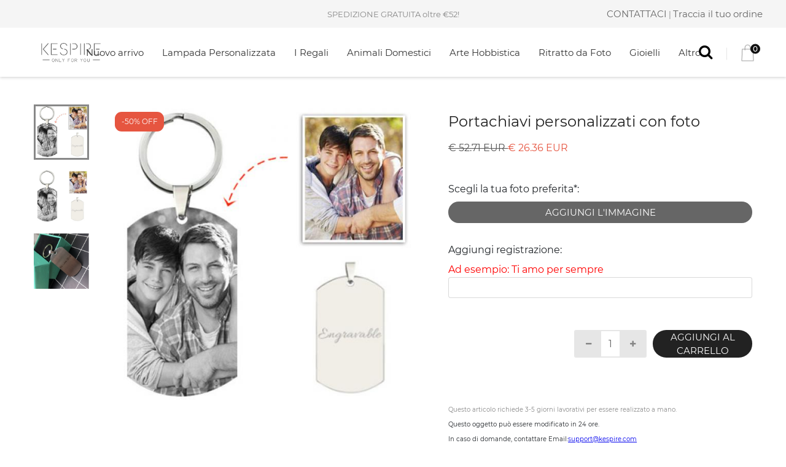

--- FILE ---
content_type: text/html; charset=UTF-8
request_url: https://www.kespire.it/Personalized-Photo-Necklace-2-Pendant-Silver
body_size: 11874
content:
<!DOCTYPE html>
<html>
 <head> 
  <meta charset="utf-8" /> 
  <meta name="viewport" content="width=device-width,initial-scale=1,user-scalable=no" /> 
  <title>Portachiavi personalizzato con foto, idea regalo personalizzata</title>
  <meta name="description" content="Portachiavi personalizzato con foto, idea regalo personalizzata" />
  <meta name="keywords" content="Portachiavi personalizzato con foto, idea regalo personalizzata" />
    <meta name="og:title" content="Portachiavi personalizzato con foto, idea regalo personalizzata" />
    <meta name="og:description" content="Portachiavi personalizzati con foto" />
    <meta name="og:url" content="https://https://www.kespire.it/Personalized-Photo-Necklace-2-Pendant-Silver" />
    <meta name="og:image" content="https://https://www.kespire.it/media/product/1/./1_37.jpg" />
    <meta name="og:type" content="product" />
    <meta name="og:site_name" content="https://www.kespire.it" />
    <meta name="fb:app_id" content="1961545614080325" />
   <!--===============================================================================================-->
	<link rel="icon" type="image/png" href="/themes/dist/images/icons/favicon.png"/>
<!--===============================================================================================-->
	<link rel="stylesheet" type="text/css" href="/themes/dist/vendor/bootstrap/css/bootstrap.min.css">
<!--===============================================================================================-->
	<link rel="stylesheet" type="text/css" href="/themes/dist/fonts/font-awesome-4.7.0/css/font-awesome.min.css">
<!--===============================================================================================-->
	<link rel="stylesheet" type="text/css" href="/themes/dist/fonts/themify/themify-icons.css">
<!--===============================================================================================-->
	<link rel="stylesheet" type="text/css" href="/themes/dist/fonts/Linearicons-Free-v1.0.0/icon-font.min.css">
<!--===============================================================================================-->
	<link rel="stylesheet" type="text/css" href="/themes/dist/fonts/elegant-font/html-css/style.css">
<!--===============================================================================================-->
	<link rel="stylesheet" type="text/css" href="/themes/dist/vendor/animate/animate.css">
<!--===============================================================================================-->
	<link rel="stylesheet" type="text/css" href="/themes/dist/vendor/css-hamburgers/hamburgers.min.css">
<!--===============================================================================================-->
	<link rel="stylesheet" type="text/css" href="/themes/dist/vendor/animsition/css/animsition.min.css">
<!--===============================================================================================-->
	<link rel="stylesheet" type="text/css" href="/themes/dist/vendor/select2/select2.min.css">
<!--===============================================================================================-->
	<link rel="stylesheet" type="text/css" href="/themes/dist/vendor/daterangepicker/daterangepicker.css">
<!--===============================================================================================-->
	<link rel="stylesheet" type="text/css" href="/themes/dist/vendor/slick/slick.css">
<!--===============================================================================================-->
	<link rel="stylesheet" type="text/css" href="/themes/dist/vendor/lightbox2/css/lightbox.min.css">
<!--===============================================================================================-->
	<link rel="stylesheet" type="text/css" href="/themes/dist/css/util.css">
	<link rel="stylesheet" type="text/css" href="/themes/dist/css/main.css">
	<link rel="stylesheet" type="text/css" href="/themes/dist/css/bootstrapValidator.css">
	 <meta name="p:domain_verify" content="56b0fbfc4d0109d4bbdc89d649b87442"> <meta name="google-site-verification" content="5CbBv2QMGlgtv6_hbB61mmntOh4vTHO0PBscDjGovKA"> <!-- Facebook Pixel Code -->
<script>
!function(f,b,e,v,n,t,s){if(f.fbq)return;n=f.fbq=function(){n.callMethod?
n.callMethod.apply(n,arguments):n.queue.push(arguments)};if(!f._fbq)f._fbq=n;
n.push=n;n.loaded=!0;n.version='2.0';n.queue=[];t=b.createElement(e);t.async=!0;
t.src=v;s=b.getElementsByTagName(e)[0];s.parentNode.insertBefore(t,s)}(window,
document,'script','https://connect.facebook.net/en_US/fbevents.js');

fbq('init', '552786522018052');
fbq('track', "PageView");</script>
<noscript><img height="1" width="1" style="display:none;" src="https://www.facebook.com/tr?id=2248420825473927&ev=PageView&noscript=1" /></noscript> <!-- End Facebook Pixel Code --><meta name="trustpilot-one-time-domain-verification-id" content="410bfab6-df11-4923-a09b-bf3d22fb7c1d"> <script>
  window.dataLayer = window.dataLayer || [];
  function gtag(){dataLayer.push(arguments);}
  gtag('js', new Date());

  gtag('config', 'G-NPK3TQ9DHH');
</script>
<!-- Global site tag (gtag.js) - Google Analytics -->
<script async="" src="https://www.googletagmanager.com/gtag/js?id=UA-162973400-1"></script>
<script>
  window.dataLayer = window.dataLayer || [];
  function gtag(){dataLayer.push(arguments);}
  gtag('js', new Date());

  gtag('config', 'UA-162973400-1');
</script>
<!-- Global site tag (gtag.js) - Google Ads: 652955609 -->
<script async="" src="https://www.googletagmanager.com/gtag/js?id=AW-652955609"></script>
<script>
  window.dataLayer = window.dataLayer || [];
  function gtag(){dataLayer.push(arguments);}
  gtag('js', new Date());

  gtag('config', 'AW-652955609',{'allow_enhanced_conversions':true});
</script>
<!-- Global site tag (gtag.js) - Google Analytics -->
<script async="" src="https://www.googletagmanager.com/gtag/js?id=G-MXTZF8QHW9"></script>
<script>
  window.dataLayer = window.dataLayer || [];
  function gtag(){dataLayer.push(arguments);}
  gtag('js', new Date());

  gtag('config', 'G-MXTZF8QHW9');

</script>
 <!--===============================================================================================-->
<script type="text/javascript" src="/themes/dist/vendor/jquery/jquery-3.2.1.min.js"></script> 
<script type="text/javascript" src="/themes/dist/js/bootstrapValidator.js"></script>
<script type="text/javascript" src="/themes/dist/vendor/bootstrap/js/popper.js"></script>
				<script type="text/javascript" src="/themes/dist/vendor/bootstrap/js/bootstrap.min.js"></script>
				<script src="https://www.paypalobjects.com/api/checkout.js"></script>
 </head> 
 
 <!--<body class="animsition">-->
 <body>
							    
		
			<!-- hearder -->
			<div class="header">
			
								<!-- Header -->
	<header class="header1">
		<!-- Header desktop -->
		<div class="container-menu-header">
			<div class="topbar">
				<span class="topbar-child1">                    SPEDIZIONE GRATUITA oltre €52!
                </span>                 
                <div class="topbar-child2">
                    <span class="topbar-email">                         <a href="mailto:support@kespire.com">CONTATTACI</a> | <a href="/checkout/track">Traccia il tuo ordine</a>                     </span>                 </div>
			</div>

			<div class="wrap_header">
				<!-- Logo -->
				<a href="/" class="logo">
					<p><img style="max-height:50px;" src="/media/logo.png" alt="IMG-LOGO" /></p>
				</a>

				<!-- Menu -->
				<div class="wrap_menu">
					<nav class="menu">
						<ul class="main_menu">
																								<li>
										<a href="/New-Arrival">Nuovo arrivo</a>
									</li>
																																<li>
										<a href="javacript:void(0);">Lampada Personalizzata</a>
										<ul class="sub_menu">
																					<li><a href="/Lampada-di-cristallo">Lampada di cristallo</a></li>
																					<li><a href="/Custom-Night-Light">Lampada con Foto</a></li>
																				</ul>
									</li>
																																<li>
										<a href="javacript:void(0);">I Regali</a>
										<ul class="sub_menu">
																					<li><a href="/Regali-di-Natale">Regali di Natale</a></li>
																					<li><a href="/Regalo-di-San-Valentino">Regalo di San Valentino</a></li>
																					<li><a href="/Regalo-Mamma">Regalo per la festa della Mamma</a></li>
																					<li><a href="/Regali-PAPA">Regali per la festa del papà</a></li>
																					<li><a href="/Regalo-Personalizzata">Regalo Personalizzata</a></li>
																				</ul>
									</li>
																																<li>
										<a href="javacript:void(0);">Animali Domestici</a>
										<ul class="sub_menu">
																					<li><a href="/Lampada">Lampada</a></li>
																					<li><a href="/Portachiavi">Portachiavi</a></li>
																					<li><a href="/Artigianato">Artigianato</a></li>
																					<li><a href="/Cornici">Cornici</a></li>
																					<li><a href="/Collana">Collana</a></li>
																				</ul>
									</li>
																																<li>
										<a href="javacript:void(0);">Arte Hobbistica</a>
										<ul class="sub_menu">
																					<li><a href="/Parrucchiere-A">Parrucchiere</a></li>
																					<li><a href="/Musica-A">Musica</a></li>
																					<li><a href="/Cavallo-C">Cavallo</a></li>
																					<li><a href="/A-caccia">A caccia</a></li>
																					<li><a href="/Hockey-A">Hockey</a></li>
																				</ul>
									</li>
																																<li>
										<a href="/Ritratto-da-Foto">Ritratto da Foto</a>
									</li>
																																<li>
										<a href="javacript:void(0);">Gioielli</a>
										<ul class="sub_menu">
																					<li><a href="/NAME-NECKLACE">Collana Con Nomi</a></li>
																					<li><a href="/Keychain">Portachiavi</a></li>
																					<li><a href="/Collana-di-proiezione">Collana di proiezione</a></li>
																					<li><a href="/Collana-Birthstone">Collana Birthstone</a></li>
																					<li><a href="/Collana-Infinito">Collana Infinito</a></li>
																					<li><a href="/Portachiavi-a-proiezione">Portachiavi a proiezione</a></li>
																					<li><a href="/Photo-Necklace">Collana Con Foto</a></li>
																					<li><a href="/Ring-a">Anelli</a></li>
																					<li><a href="/Bracelet-a">Bracciali</a></li>
																					<li><a href="/Orecchini">Orecchini</a></li>
																				</ul>
									</li>
																																<li>
										<a href="javacript:void(0);">Altro</a>
										<ul class="sub_menu">
																					<li><a href="/Vetro-Fotografico">Vetro Fotografico</a></li>
																					<li><a href="/Cornice">Cornice</a></li>
																					<li><a href="/Coperta-Personalizzata">Coperta Personalizzata</a></li>
																					<li><a href="/Orologio-Personalizzato">Orologio Personalizzato</a></li>
																					<li><a href="/Borsa-Personalizzata">Borsa Personalizzata</a></li>
																					<li><a href="/Zerbini">Zerbini</a></li>
																					<li><a href="/Cuscini">Cuscini</a></li>
																					<li><a href="/Targa-acrilica">Acrylic Plaque</a></li>
																					<li><a href="/Ganci-personalizzati">Ganci personalizzati</a></li>
																					<li><a href="/PHOTO-WATCHES">Orologi fotografici</a></li>
																					<li><a href="/Numeri-civici-personalizzati">Numeri civici personalizzati</a></li>
																					<li><a href="/Arte-murale-in-metallo">Arte murale in metallo</a></li>
																				</ul>
									</li>
																					</ul>
					</nav>
				</div>
								<!-- Header Icon -->
				<div class="header-icons">
					<div class="header-wrapicon2">
						<button class="header-icon1 js-show-header-dropdown">
							<i class="fs-24 fa fa-search" aria-hidden="true"></i>
						</button>
						<!-- Header cart noti -->
						<div class="header-cart header-dropdown">
							<div class="search-product pos-relative bo4 of-hidden">
								<form action="/categorynew" method="get">
									<input class="s-text7 size6 p-l-23 p-r-50" type="text" name="key" placeholder="Ricerca...">
									<button type="submit" class="flex-c-m size5 ab-r-m color2 color0-hov trans-0-4">
									<i class="fs-12 fa fa-search" aria-hidden="true"></i>
								</button>
								</form>
							</div>
						</div>
					</div>
					<span class="linedivide1"></span>
					<a href="/checkout/cart" class="header-wrapicon1 dis-block">
						<img src="/themes/dist/images/icons/icon-header-02.png"  alt="ICON">
						<span class="header-icons-noti">
						</span>
					</a>
				</div>
			</div>
		</div>
		<!-- Header Mobile -->
		<div class="wrap_header_mobile">
		<!-- top noti -->
	
			<!-- Logo moblie -->
			<div class="btn-show-menu-mobile hamburger hamburger--squeeze">
					<span class="hamburger-box">
						<span class="hamburger-inner"></span>
					</span>
				</div>
			<a href="/" class="logo-mobile">
				<p><img style="max-height:50px;" src="/media/logo.png" alt="IMG-LOGO" /></p>
			</a>

			<!-- Button show menu -->
			<div class="btn-show-menu">
				<!-- Header Icon mobile -->
				<div class="header-icons-mobile">
					<div class="header-wrapicon2">
						<button class="header-icon1 js-show-header-dropdown">
							<i class="fs-24 fa fa-search" aria-hidden="true"></i>
						</button>
						<!-- Header cart noti -->
						<div class="header-cart header-dropdown">
							<div class="search-product pos-relative bo4 of-hidden">
								<form action="/categorynew" method="get">
									<input class="s-text7 size6 p-l-23 p-r-50" type="text" name="search-product" placeholder="Ricerca...">
									<button type="submit" class="flex-c-m size5 ab-r-m color2 color0-hov trans-0-4">
									<i class="fs-12 fa fa-search" aria-hidden="true"></i>
								</button>
								</form>
							</div>
						</div>
					</div>
					<span class="linedivide2"></span>
					<a href="/checkout/cart" class="header-wrapicon1 dis-block">
						<img src="/themes/dist/images/icons/icon-header-02.png"  alt="ICON">
						<span class="header-icons-noti">
						</span>
					</a>
				</div>
			</div>
		</div>

		<!-- Menu Mobile -->
		<div class="wrap-side-menu" >
			<nav class="side-menu">
				<ul class="main-menu">
																		<li class="item-menu-mobile">
								<a href="/New-Arrival">Nuovo arrivo</a>
							</li>
																								<li class="item-menu-mobile ">
								<a href="#">Lampada Personalizzata</a>
								<ul class="sub-menu">
																	<li><a href="/Lampada-di-cristallo">Lampada di cristallo</a></li>
																	<li><a href="/Custom-Night-Light">Lampada con Foto</a></li>
																</ul>
								<i class="arrow-main-menu fa fa-angle-right" aria-hidden="true"></i>
							</li>
																								<li class="item-menu-mobile ">
								<a href="#">I Regali</a>
								<ul class="sub-menu">
																	<li><a href="/Regali-di-Natale">Regali di Natale</a></li>
																	<li><a href="/Regalo-di-San-Valentino">Regalo di San Valentino</a></li>
																	<li><a href="/Regalo-Mamma">Regalo per la festa della Mamma</a></li>
																	<li><a href="/Regali-PAPA">Regali per la festa del papà</a></li>
																	<li><a href="/Regalo-Personalizzata">Regalo Personalizzata</a></li>
																</ul>
								<i class="arrow-main-menu fa fa-angle-right" aria-hidden="true"></i>
							</li>
																								<li class="item-menu-mobile ">
								<a href="#">Animali Domestici</a>
								<ul class="sub-menu">
																	<li><a href="/Lampada">Lampada</a></li>
																	<li><a href="/Portachiavi">Portachiavi</a></li>
																	<li><a href="/Artigianato">Artigianato</a></li>
																	<li><a href="/Cornici">Cornici</a></li>
																	<li><a href="/Collana">Collana</a></li>
																</ul>
								<i class="arrow-main-menu fa fa-angle-right" aria-hidden="true"></i>
							</li>
																								<li class="item-menu-mobile ">
								<a href="#">Arte Hobbistica</a>
								<ul class="sub-menu">
																	<li><a href="/Parrucchiere-A">Parrucchiere</a></li>
																	<li><a href="/Musica-A">Musica</a></li>
																	<li><a href="/Cavallo-C">Cavallo</a></li>
																	<li><a href="/A-caccia">A caccia</a></li>
																	<li><a href="/Hockey-A">Hockey</a></li>
																</ul>
								<i class="arrow-main-menu fa fa-angle-right" aria-hidden="true"></i>
							</li>
																								<li class="item-menu-mobile">
								<a href="/Ritratto-da-Foto">Ritratto da Foto</a>
							</li>
																								<li class="item-menu-mobile ">
								<a href="#">Gioielli</a>
								<ul class="sub-menu">
																	<li><a href="/NAME-NECKLACE">Collana Con Nomi</a></li>
																	<li><a href="/Keychain">Portachiavi</a></li>
																	<li><a href="/Collana-di-proiezione">Collana di proiezione</a></li>
																	<li><a href="/Collana-Birthstone">Collana Birthstone</a></li>
																	<li><a href="/Collana-Infinito">Collana Infinito</a></li>
																	<li><a href="/Portachiavi-a-proiezione">Portachiavi a proiezione</a></li>
																	<li><a href="/Photo-Necklace">Collana Con Foto</a></li>
																	<li><a href="/Ring-a">Anelli</a></li>
																	<li><a href="/Bracelet-a">Bracciali</a></li>
																	<li><a href="/Orecchini">Orecchini</a></li>
																</ul>
								<i class="arrow-main-menu fa fa-angle-right" aria-hidden="true"></i>
							</li>
																								<li class="item-menu-mobile ">
								<a href="#">Altro</a>
								<ul class="sub-menu">
																	<li><a href="/Vetro-Fotografico">Vetro Fotografico</a></li>
																	<li><a href="/Cornice">Cornice</a></li>
																	<li><a href="/Coperta-Personalizzata">Coperta Personalizzata</a></li>
																	<li><a href="/Orologio-Personalizzato">Orologio Personalizzato</a></li>
																	<li><a href="/Borsa-Personalizzata">Borsa Personalizzata</a></li>
																	<li><a href="/Zerbini">Zerbini</a></li>
																	<li><a href="/Cuscini">Cuscini</a></li>
																	<li><a href="/Targa-acrilica">Acrylic Plaque</a></li>
																	<li><a href="/Ganci-personalizzati">Ganci personalizzati</a></li>
																	<li><a href="/PHOTO-WATCHES">Orologi fotografici</a></li>
																	<li><a href="/Numeri-civici-personalizzati">Numeri civici personalizzati</a></li>
																	<li><a href="/Arte-murale-in-metallo">Arte murale in metallo</a></li>
																</ul>
								<i class="arrow-main-menu fa fa-angle-right" aria-hidden="true"></i>
							</li>
															</ul>
			</nav>
		</div>
		<script type="text/javascript">
			$(".item-menu-mobile>a").click(function(){
			  $(this).parent().find(".arrow-main-menu").trigger("click");
			});
		</script>
	</header>			
			</div>
			<!-- hearder -->
	  
			 <!-- content -->
			<div class="content">
			
	
	
	<style>
		.zhekou {
			z-index: 100;
			font-family: Montserrat-Regular;
			font-size: 12px;
			color: white;
			display: -webkit-box;
			display: -webkit-flex;
			display: -moz-box;
			display: -ms-flexbox;
			display: flex;
			justify-content: center;
			align-items: center;
			width: 80px;
			height: 32px;
			border-radius: 11px;
			position: absolute;
			top: 12px;
			left: 12px;
			background-color: #e65540;
		}
	</style>
	<!-- Product Detail -->
	<div class="container bgwhite p-t-20 p-b-80">
		<div class="flex-w flex-sb">
			<div class="w-size13 p-t-20 respon5">
				<div class="wrap-slick3 flex-sb flex-w">
					<div class="wrap-slick3-dots"></div>
					<div class="slick3">
											
						<div class="item-slick3" data-thumb="/media/product/1/./1_37.jpg">
															<div class="zhekou">-50% OFF</div>
														<div class="wrap-pic-w">
								<img src="/media/product/1/./1_37.jpg" alt="IMG-PRODUCT">
							</div>
						</div>
											
						<div class="item-slick3" data-thumb="/media/product/2/2/22_6_1_thumb_250_250.jpg">
															<div class="zhekou">-50% OFF</div>
														<div class="wrap-pic-w">
								<img src="/media/product/2/2/22_6_1.jpg" alt="IMG-PRODUCT">
							</div>
						</div>
											
						<div class="item-slick3" data-thumb="/media/product/Q/Q/QQ-20161029180430_2_thumb_250_250.jpg">
															<div class="zhekou">-50% OFF</div>
														<div class="wrap-pic-w">
								<img src="/media/product/Q/Q/QQ-20161029180430_2.jpg" alt="IMG-PRODUCT">
							</div>
						</div>
										</div>

				</div>
				
			</div>

			<div class="w-size14 p-t-30 respon5">
				<h4 class="product-detail-name m-text16 p-b-13">
					Portachiavi personalizzati con foto
				</h4>
									<span class="m-text7 old-price">
						€ 52.71 EUR
					</span>
					<span class="m-text8 new-price">
						€ 26.36 EUR
					</span>
								<p class="s-text8 p-t-10">
					
				</p>
				
				<!--  -->
				<div class="p-t-33 p-b-60">
				<form class="cart-form clearfix" method="post" action="/cart/add" onsubmit = "return false">
				<input type="hidden" name="id" value="164" />
					<div  class="row form-group"><div class="col-12 mb-3"><label for="attr_1936" class="control-label">Scegli la tua foto preferita*:&nbsp;</label><div></div><input id="lefileattr_1936"  type="file" onclick="upload_img(this,'attr_1936');" style="display:none" value="1"><div class="input-append" id="attr_1936">
		<a  href="javascript:void(0);" class="flex-c-m sizefull bg2 bo-rad-23 hov1 s-text1 trans-0-4 uploadphoto"  data-message="" onclick="$('input[id=lefileattr_1936]').click();">Aggiungi l'immagine</a>
	</div>
            	            <img id="uploadimgattr_1936" style="display:none; margin:10px 0;" width="150" src="" /><input class="lefileattr_1936"  name="attr[1936]" type="hidden" value=" " /></div></div><div  class="row form-group"><div class="col-12 mb-3"><label for="attr_1937" class="control-label">Aggiungi registrazione:&nbsp;</label><div><span style = "color: red"> Ad esempio: </ span> Ti amo per sempre</div><input  data-bv-message="" type="text" id="attr_1937" class="form-control input-text attr-text " name="attr[1937]"  value="" price="0"   /></div></div>


					<div class="flex-r-m flex-w p-t-10">
						<div class="flex-m flex-w">
							<div class="flex-w bo5 of-hidden m-r-22 m-t-10 m-b-10" style="margin-right: 10px;">
								<button class="btn-num-product-down color1 flex-c-m size7 bg8 eff2">
									<i class="fs-12 fa fa-minus" aria-hidden="true"></i>
								</button>

								<input style="width: 30px;" class="size8 m-text18 t-center num-product"  name="qty" value="1">

								<button class="btn-num-product-up color1 flex-c-m size7 bg8 eff2">
									<i class="fs-12 fa fa-plus" aria-hidden="true"></i>
								</button>
							</div>

							<div class="btn-addcart-product-detail size9 trans-0-4 m-t-10 m-b-10">
								<!-- Button -->
								<button type="submit" class="addtocart flex-c-m sizefull bg1 bo-rad-23 hov1 s-text1 trans-0-4">
									AGGIUNGI AL CARRELLO
								</button>
							</div>
						</div>
					</div>
					</form>
				</div>

				<div><p><span style="font-size:10px;">Questo articolo richiede 3-5 giorni lavorativi per essere realizzato a mano.</span></p>
<div><span style="font-size:10px;">Questo oggetto può essere modificato in 24 ore.</span></div>
<span style="font-family:SimSun;"></span></div>
<div><span style="font-size:10px;">In caso di domande, contattare Email:</span><span style="color:#0000ee;"><span style="font-size:10px;"><u>support@kespire.com</u></span></span><br />
<div><div><span style="color:#e53333;"><span style="font-size:10px;">Promettiamo:</span></span></div>
<div><span style="color:#e53333;"><span style="font-size:10px;">Se ricevi questo articolo difettoso o danneggiato, lo rimborseremo o lo riprodurremo gratuitamente e daremo il regalo come risarcimento.</span></span></div>
</div>
</div>
<br />
<span style="font-size:12px;color:#009900;">Se si desidera modificare l'ordine, fare clic su questo collegamento per modificare:</span><a href="https://www.20track.com/checkout/track?lg=it" target="_blank"><span style="font-size:12px;color:#009900;">https://www.20track.com/checkout/track?lg=it</span></a>

				<!--  -->
				<!-- <div class="wrap-dropdown-content bo6 p-t-15 p-b-14 active-dropdown-content">
					<h5 class="js-toggle-dropdown-content flex-sb-m cs-pointer m-text19 color0-hov trans-0-4">
						 
						 Come Ordinare
						<i class="down-mark fs-12 color1 fa fa-minus dis-none" aria-hidden="true"></i>
						<i class="up-mark fs-12 color1 fa fa-plus" aria-hidden="true"></i>
					</h5>

					<div class="dropdown-content dis-none p-t-15 p-b-23">
						<p class="s-text8">
							<div>1.Scegli la tua foto preferita</div>
<div><br />
</div>
<div>2. Aggiungi registrazione</div>
						</p>
					</div>
				</div>-->
				<div class="wrap-dropdown-content bo7 p-t-15 p-b-14">
					<h5 class="js-toggle-dropdown-content flex-sb-m cs-pointer m-text19 color0-hov trans-0-4">
						
						Descrizione
						<i class="down-mark fs-12 color1 fa fa-minus dis-none" aria-hidden="true"></i>
						<i class="up-mark fs-12 color1 fa fa-plus" aria-hidden="true"></i>
					</h5>

					<div class="dropdown-content dis-none p-t-15 p-b-23">
						<p class="s-text8">
							Il portachiavi fotografico è un gioiello popolare! Puoi caricare foto di persone, animali, paesaggi, ecc. Puoi anche scrivere quello che vuoi su di esso.
						</p>
					</div>
				</div>
				<!-- <div class="wrap-dropdown-content bo7 p-t-15 p-b-14">
					<h5 class="js-toggle-dropdown-content flex-sb-m cs-pointer m-text19 color0-hov trans-0-4">
						
						Informazioni
						<i class="down-mark fs-12 color1 fa fa-minus dis-none" aria-hidden="true"></i>
						<i class="up-mark fs-12 color1 fa fa-plus" aria-hidden="true"></i>
					</h5>

					<div class="dropdown-content dis-none p-t-15 p-b-23">
						<p class="s-text8">
							<div>Spessore: 1,2 mm</div>
<div>Misure: 2,2 * 3,4 cm</div>
						</p>
					</div>
				</div>-->

				<div class="wrap-dropdown-content bo7 p-t-15 p-b-14">
					<h5 class="js-toggle-dropdown-content flex-sb-m cs-pointer m-text19 color0-hov trans-0-4">
						Consegna
						<i class="down-mark fs-12 color1 fa fa-minus dis-none" aria-hidden="true"></i>
						<i class="up-mark fs-12 color1 fa fa-plus" aria-hidden="true"></i>
					</h5>

					<div class="dropdown-content dis-none p-t-15 p-b-23">
						<p class="s-text8">
							<div><span style="font-size:12px;">CONSEGNA &amp; TRASPORTO</span></div>
<span style="font-size:12px;"> </span><div><br />
<span style="font-size:12px;"> </span></div>
<span style="font-size:12px;"> </span><div><span style="font-size:12px;">Tempo di consegna = Tempo di elaborazione + Tempi di spedizione</span></div>
<span style="font-size:12px;"> </span><div><br />
<span style="font-size:12px;"> </span></div>
<span style="font-size:12px;"> </span><div><span style="font-size:12px;">TEMPO DI ELABORAZIONE</span></div>
<span style="font-size:12px;"> </span><div><br />
<span style="font-size:12px;"> </span></div>
<span style="font-size:12px;"> </span><div><span style="font-size:12px;">Tutti gli articoli richiedono 3-5 giorni lavorativi per essere realizzati a mano.</span></div>
<span style="font-size:12px;"> </span><div><br />
<span style="font-size:12px;"> </span></div>
<span style="font-size:12px;"> </span><div><span style="font-size:12px;">TEMPI DI SPEDIZIONE</span><br />
<br />
<table cellspacing="0" cellpadding="2" bordercolor="#9933E5" border="5" style="max-width:600px;font-family:Arial;font-size:14px;"><tbody><tr><td style="text-align:center;word-break:break-word;"><span style="font-family:'Ubuntu, sans-serif';"><span style="font-size:12px;"><b>Metodo</b></span></span></td>
<td style="text-align:center;word-break:break-word;min-width:115px;"><p style="box-sizing:border-box;margin-top:0px;margin-bottom:0px;padding:0px;outline:0px !important;"><span style="color:#010101;font-family:Arial;"><b>Tempi di spedizione</b></span></p>
</td>
<td style="text-align:center;min-width:60px;word-break:break-word;"><span style="font-family:Arial;"><b>Prezzo</b></span></td>
<td style="text-align:center;min-width:60px;word-break:break-word;"><span style="font-family:Arial;"><b>Spedizione Gratuita</b></span></td>
</tr>
<tr><td style="word-break:break-word;"><p style="text-align:center;padding-left:2px;"><span style="font-family:Ubuntu, sans-serif;font-size:12px;color:#000000;">Spedizione Standard</span></p>
<span style="color:#000000;"> </span><span style="font-size:12px;color:#000000;"> </span><p style="text-align:center;padding-left:2px;"><span style="font-family:Arial;font-size:12px;color:#000000;">&nbsp;</span><span style="color:#000000;">IT,</span><span style="font-family:Arial;color:#000000;">US,UK,AU,CA</span></p>
<p></p>
</td>
<td style="word-break:break-word;"><p style="text-align:center;"><span style="font-family:Arial;font-size:14px;"><span style="font-size:12px;color:#000000;">5-12&nbsp;</span></span><span style="color:#000000;">giorni lavorativi</span></p>
</td>
<td style="word-break:break-word;"><p style="text-align:center;"><span style="color:#000000;">€8.79</span></p>
</td>
<td style="word-break:break-word;"><p style="text-align:center;"><span style="color:#000000;">Circa €52</span></p>
</td>
</tr>
<tr><td style="word-break:break-word;"><p style="text-align:center;padding-left:2px;"><span style="font-family:Ubuntu, sans-serif;font-size:12px;color:#000000;">Spedizione Standard</span></p>
<span style="color:#000000;"> </span><span style="font-size:12px;color:#000000;"> </span><p style="text-align:center;padding-left:2px;"><span style="font-family:Arial;color:#000000;">Altri paesi</span></p>
</td>
<td style="word-break:break-word;"><p style="text-align:center;"><span style="font-size:14px;font-family:Arial;"><span style="font-size:12px;color:#000000;">10-18&nbsp;</span></span><span style="color:#000000;">giorni lavorativi</span></p>
</td>
<td style="word-break:break-word;"><p style="text-align:center;"><span style="color:#000000;">€8.79</span></p>
</td>
<td style="word-break:break-word;"><p style="text-align:center;"><span style="color:#000000;">Circa €52</span></p>
</td>
</tr>
<tr><td style="word-break:break-word;"><p style="text-align:center;padding-left:2px;"><span style="color:#000000;">Trasporto di emergenza</span></p>
<p style="padding-left:2px;"></p>
</td>
<td style="word-break:break-word;"><p style="text-align:center;"><span style="font-size:12px;color:#000000;">2-5&nbsp;</span><span style="color:#000000;">giorni&nbsp; lavorativi</span></p>
</td>
<td style="word-break:break-word;"><p style="text-align:center;"><span style="color:#000000;">€21.99</span></p>
</td>
<td style="word-break:break-word;"><p style="text-align:center;"><span style="color:#000000;">Circa €131</span></p>
</td>
</tr>
</tbody>
</table>
<br />
<span style="color:#e53333;"> *Si noti che l'intervallo di tempo sopra indicato non include i tempi di produzione, né include i ritardi causati da fornitori o servizi e condizioni meteorologiche.</span> </div>
						</p>
					</div>
				</div>
			</div>
		</div>
	</div>


	<!-- Relate Product -->
	<section class="relateproduct bgwhite p-t-45 p-b-138">
		<div class="container">
			<div class="sec-title p-b-60">
				<h3 class="m-text5 t-center">
				
          Ti Piacerà Anche
				</h3>
			</div>
			<div class="row">
                                <div class="col-6 col-sm-6 col-md-6 col-lg-3 col-xs-6 p-b-50">
                    <!-- Block2 -->
                    <div class="block2">
                        <div class="block2-img wrap-pic-w of-hidden pos-relative ">
                            <a href="/Pro-5865"><img src="/erp/uploads/image/2025-04-11/67f8d5cd806e6.jpeg" alt="IMG-PRODUCT"></a>
                        </div>
                        <div class="block2-txt p-t-20">
                            <a href="/Pro-5865" class="block2-name dis-block s-text3 p-b-5">
                                Decorazione da parete in legno con foto di cartoni animati 3D personalizzata
                            </a>
                                                            <span class="block2-price m-text6 p-r-5">
                                    €30.8EUR
                                </span>
                                                       
                        </div>
                    </div>
                </div>
                                <div class="col-6 col-sm-6 col-md-6 col-lg-3 col-xs-6 p-b-50">
                    <!-- Block2 -->
                    <div class="block2">
                        <div class="block2-img wrap-pic-w of-hidden pos-relative ">
                            <a href="/Per-pap-----Lampada-fotografica-bluetooth-personalizzata-6-colori"><img src="/media/product/p/4/p4_1.jpg" alt="IMG-PRODUCT"></a>
                        </div>
                        <div class="block2-txt p-t-20">
                            <a href="/Per-pap-----Lampada-fotografica-bluetooth-personalizzata-6-colori" class="block2-name dis-block s-text3 p-b-5">
                                Per papà - Lampada fotografica bluetooth personalizzata 6 colori
                            </a>
                                                            <span class="block2-oldprice m-text7 p-r-5">
                                   €79.99EUR
                                </span>
                                <span class="block2-newprice m-text8 p-r-5">
                                    €40&nbspEUR
                                </span>
                                                       
                        </div>
                    </div>
                </div>
                                <div class="col-6 col-sm-6 col-md-6 col-lg-3 col-xs-6 p-b-50">
                    <!-- Block2 -->
                    <div class="block2">
                        <div class="block2-img wrap-pic-w of-hidden pos-relative ">
                            <a href="/Personalized-Wallet-59"><img src="/media/product/Q/Q/QQ-20210617104841.jpg" alt="IMG-PRODUCT"></a>
                        </div>
                        <div class="block2-txt p-t-20">
                            <a href="/Personalized-Wallet-59" class="block2-name dis-block s-text3 p-b-5">
                                Portafoglio fotografico da uomo molto sottile
                            </a>
                                                            <span class="block2-oldprice m-text7 p-r-5">
                                   €56.32EUR
                                </span>
                                <span class="block2-newprice m-text8 p-r-5">
                                    €28.16&nbspEUR
                                </span>
                                                       
                        </div>
                    </div>
                </div>
                                <div class="col-6 col-sm-6 col-md-6 col-lg-3 col-xs-6 p-b-50">
                    <!-- Block2 -->
                    <div class="block2">
                        <div class="block2-img wrap-pic-w of-hidden pos-relative ">
                            <a href="/Personalized-wallet-02-a"><img src="/media/product/4/4/44.jpg" alt="IMG-PRODUCT"></a>
                        </div>
                        <div class="block2-txt p-t-20">
                            <a href="/Personalized-wallet-02-a" class="block2-name dis-block s-text3 p-b-5">
                                Portafoglio uomo vintage a tre ante in morbida pelle marrone
                            </a>
                                                            <span class="block2-oldprice m-text7 p-r-5">
                                   €56.32EUR
                                </span>
                                <span class="block2-newprice m-text8 p-r-5">
                                    €28.16&nbspEUR
                                </span>
                                                       
                        </div>
                    </div>
                </div>
                                <div class="col-6 col-sm-6 col-md-6 col-lg-3 col-xs-6 p-b-50">
                    <!-- Block2 -->
                    <div class="block2">
                        <div class="block2-img wrap-pic-w of-hidden pos-relative ">
                            <a href="/Portafoglio-uomo-double-face-realizzato-in-morbida-pelle-marrone"><img src="/media/product/4/5/45.jpg" alt="IMG-PRODUCT"></a>
                        </div>
                        <div class="block2-txt p-t-20">
                            <a href="/Portafoglio-uomo-double-face-realizzato-in-morbida-pelle-marrone" class="block2-name dis-block s-text3 p-b-5">
                                Portafoglio uomo double face realizzato in morbida pelle marrone
                            </a>
                                                            <span class="block2-oldprice m-text7 p-r-5">
                                   €61.51EUR
                                </span>
                                <span class="block2-newprice m-text8 p-r-5">
                                    €30.76&nbspEUR
                                </span>
                                                       
                        </div>
                    </div>
                </div>
                                <div class="col-6 col-sm-6 col-md-6 col-lg-3 col-xs-6 p-b-50">
                    <!-- Block2 -->
                    <div class="block2">
                        <div class="block2-img wrap-pic-w of-hidden pos-relative ">
                            <a href="/Personalized-Wallet-568"><img src="/media/product/1/1/11_2.jpg" alt="IMG-PRODUCT"></a>
                        </div>
                        <div class="block2-txt p-t-20">
                            <a href="/Personalized-Wallet-568" class="block2-name dis-block s-text3 p-b-5">
                                Portafoglio verticale da uomo ultra sottile
                            </a>
                                                            <span class="block2-oldprice m-text7 p-r-5">
                                   €56.32EUR
                                </span>
                                <span class="block2-newprice m-text8 p-r-5">
                                    €28.16&nbspEUR
                                </span>
                                                       
                        </div>
                    </div>
                </div>
                                <div class="col-6 col-sm-6 col-md-6 col-lg-3 col-xs-6 p-b-50">
                    <!-- Block2 -->
                    <div class="block2">
                        <div class="block2-img wrap-pic-w of-hidden pos-relative ">
                            <a href="/Personalized-Photo-Leather-Men-s-Trifold-Vertical-Wallet"><img src="/media/product/1/1/11_5.jpg" alt="IMG-PRODUCT"></a>
                        </div>
                        <div class="block2-txt p-t-20">
                            <a href="/Personalized-Photo-Leather-Men-s-Trifold-Vertical-Wallet" class="block2-name dis-block s-text3 p-b-5">
                                Portafoglio uomo in vera pelle a tre ante con tasca con zip
                            </a>
                                                            <span class="block2-oldprice m-text7 p-r-5">
                                   €56.32EUR
                                </span>
                                <span class="block2-newprice m-text8 p-r-5">
                                    €28.16&nbspEUR
                                </span>
                                                       
                        </div>
                    </div>
                </div>
                                <div class="col-6 col-sm-6 col-md-6 col-lg-3 col-xs-6 p-b-50">
                    <!-- Block2 -->
                    <div class="block2">
                        <div class="block2-img wrap-pic-w of-hidden pos-relative ">
                            <a href="/Doppia-faccia--Portafoglio-uomo-in-vera-pelle-a-tre-ante-con-tasca-con-zip"><img src="/media/product/2/2/22_1.jpg" alt="IMG-PRODUCT"></a>
                        </div>
                        <div class="block2-txt p-t-20">
                            <a href="/Doppia-faccia--Portafoglio-uomo-in-vera-pelle-a-tre-ante-con-tasca-con-zip" class="block2-name dis-block s-text3 p-b-5">
                                Doppia faccia- Portafoglio uomo in vera pelle a tre ante con tasca con zip
                            </a>
                                                            <span class="block2-oldprice m-text7 p-r-5">
                                   €61.51EUR
                                </span>
                                <span class="block2-newprice m-text8 p-r-5">
                                    €30.76&nbspEUR
                                </span>
                                                       
                        </div>
                    </div>
                </div>
                                <div class="col-6 col-sm-6 col-md-6 col-lg-3 col-xs-6 p-b-50">
                    <!-- Block2 -->
                    <div class="block2">
                        <div class="block2-img wrap-pic-w of-hidden pos-relative ">
                            <a href="/Doppia-faccia--Portafoglio-verticale-per-uomo-in-pelle-retr---foto-personalizzata"><img src="/media/product/2/./2_7.jpg" alt="IMG-PRODUCT"></a>
                        </div>
                        <div class="block2-txt p-t-20">
                            <a href="/Doppia-faccia--Portafoglio-verticale-per-uomo-in-pelle-retr---foto-personalizzata" class="block2-name dis-block s-text3 p-b-5">
                                Doppia faccia- Portafoglio verticale per uomo in pelle retrò foto personalizzata
                            </a>
                                                            <span class="block2-oldprice m-text7 p-r-5">
                                   €61.51EUR
                                </span>
                                <span class="block2-newprice m-text8 p-r-5">
                                    €30.76&nbspEUR
                                </span>
                                                       
                        </div>
                    </div>
                </div>
                                <div class="col-6 col-sm-6 col-md-6 col-lg-3 col-xs-6 p-b-50">
                    <!-- Block2 -->
                    <div class="block2">
                        <div class="block2-img wrap-pic-w of-hidden pos-relative ">
                            <a href="/Doppia-faccia--Portafoglio-fotografico-corto-personalizzato-per-uomo---Marrone-scuro"><img src="/media/product/2/2/22_2.jpg" alt="IMG-PRODUCT"></a>
                        </div>
                        <div class="block2-txt p-t-20">
                            <a href="/Doppia-faccia--Portafoglio-fotografico-corto-personalizzato-per-uomo---Marrone-scuro" class="block2-name dis-block s-text3 p-b-5">
                                Doppia faccia- Portafoglio fotografico corto personalizzato per uomo - Marrone scuro 
                            </a>
                                                            <span class="block2-oldprice m-text7 p-r-5">
                                   €61.51EUR
                                </span>
                                <span class="block2-newprice m-text8 p-r-5">
                                    €30.76&nbspEUR
                                </span>
                                                       
                        </div>
                    </div>
                </div>
                                <div class="col-6 col-sm-6 col-md-6 col-lg-3 col-xs-6 p-b-50">
                    <!-- Block2 -->
                    <div class="block2">
                        <div class="block2-img wrap-pic-w of-hidden pos-relative ">
                            <a href="/custom-men-s-flip-photo-wallet"><img src="/media/product/1/./1_41.jpg" alt="IMG-PRODUCT"></a>
                        </div>
                        <div class="block2-txt p-t-20">
                            <a href="/custom-men-s-flip-photo-wallet" class="block2-name dis-block s-text3 p-b-5">
                                Portafoglio Flip Photo per uomo marrone scuro
                            </a>
                                                            <span class="block2-oldprice m-text7 p-r-5">
                                   €56.32EUR
                                </span>
                                <span class="block2-newprice m-text8 p-r-5">
                                    €28.16&nbspEUR
                                </span>
                                                       
                        </div>
                    </div>
                </div>
                                <div class="col-6 col-sm-6 col-md-6 col-lg-3 col-xs-6 p-b-50">
                    <!-- Block2 -->
                    <div class="block2">
                        <div class="block2-img wrap-pic-w of-hidden pos-relative ">
                            <a href="/Personalized-Photo-Mens-Short-Leather-Brown-Wallet"><img src="/media/product/1/./1_9.jpg" alt="IMG-PRODUCT"></a>
                        </div>
                        <div class="block2-txt p-t-20">
                            <a href="/Personalized-Photo-Mens-Short-Leather-Brown-Wallet" class="block2-name dis-block s-text3 p-b-5">
                                Portafoglio corto in pelle marrone con foto personalizzata
                            </a>
                                                            <span class="block2-oldprice m-text7 p-r-5">
                                   €56.32EUR
                                </span>
                                <span class="block2-newprice m-text8 p-r-5">
                                    €28.16&nbspEUR
                                </span>
                                                       
                        </div>
                    </div>
                </div>
                            </div>             
			

		</div>
	</section>
	<div id="dropDownSelect2"></div>
	<style>
	#myModal_loading .modal-dialog,#myModal_discount .modal-dialog{
	height: 100%;
    display: flex;
    justify-content: center;
    align-items: center; margin:0 auto;
	}</style>
	<!-- myModal_loading（Modal） -->
<div class="modal fade" id="myModal_loading" tabindex="-1" role="dialog" 
   aria-labelledby="myModalLabel" aria-hidden="true" >
   
   <div class="modal-dialog" style="font-size:50px; width:100px;">
		<button type="button" class="close" data-dismiss="modal" aria-hidden="true" style="display:none;">&times;</button>
	  <i class="fa fa-spinner fa-spin"></i>
	</div>
</div>
<!-- end（Modal） -->
<!-- Event snippet for ISWAN-Vistor conversion page -->
 <script>
  gtag('event', 'conversion', {'send_to': 'AW-652955609/m02WCIGPu8wBENmfrbcC'});
   gtag('event', 'page_view', {
    'send_to': 'AW-652955609',
    'items': [{
      'id': '164',
      'google_business_vertical': 'retail'
    }]
  });
  gtag('event', 'page_view', {
    'send_to': 'AW-652955609',
    'ecomm_prodid':'164',
    'ecomm_pagetype':'product',
    'ecomm_totalvalue':'52.71'
  });

</script>
<script type="text/javascript">
fbq('track', 'ViewContent', {
 content_name: 'Portachiavi personalizzati con foto',
 content_category: 'necklace',
 content_ids: ['164'],
 content_type: 'product',
 product_catalog_id:'3029192150476258',
 value: 26.36,
 currency: 'EUR'
 });
</script>
<script type="text/javascript">

 function upload_img(o,id)
		{
			$(o).change(function() {
				var fileReader = new FileReader();
				fileReader.readAsDataURL(this.files[0])  
				fileReader.onload = function(e) {
					var base64 = fileReader.result;  
					var newBase64 = base64.replace(/\+/g, "%2B");
					//$(o).prev().attr('src',newBase64).show();
					var c=document.createElement('canvas');
					var context = c.getContext('2d');
					var image=new Image();
					image.src= newBase64; 
					image.onload = function(){
						var w=image.width;  
					    var h=image.height;
						 c.width=w;  
						 c.height=h;  
						context.drawImage(image,0,0,w,h);
						var url=c.toDataURL('image/jpeg',0.8);
						
						$('#uploadimg'+id).attr('src',url).show();
						
						$('#myModal_loading').modal({show:true,backdrop: 'static'});
						
						$.post('cart/upload', {image:url}, function(json){

							setTimeout(function(){$("#myModal_loading .close").trigger("click");},2000);
							if (json != ''){
								$('.lefile'+id).val(json);
								
								$('.addtocart').removeAttr("disabled"); 
							}
								
								
							
						});	
						return false;
					}
									
					
				}
			});
			
		}
 //xin
	 $("[data-parent]").on('change', function(){
        var op = $(this).find('option:selected');
       
        CloseAll($(this));
		
        if (typeof(op.attr('data-children')) != 'undefined') {
            // 
            var string = op.data('children');
            ids = string.toString().split(',');
            for (var i in ids) {
				
                obj = $('#attr_'+ids[i]).parent().parent();
				
                obj.show();
            }
        } 
    }).trigger('change');
	
	//CloseAll($("[data-parent]"));
	function CloseAll(obj)
	{
		if(typeof(obj.attr('data-parent')) != 'undefined')
		{
				obj.each(function (){
				$temp=$(this).attr("data-parent");
				$("[data-show]").each(function (){
					if($(this).attr("data-show")==$temp)
					{
					   $(this).hide();
					}
				})
				
			}); 
		}
	}
	
	//end
	
	 
  
   
</script>
			
	
	
	



<script type="text/javascript">
   /*$('.cart-form').bootstrapValidator();
	
	 $('.cart-form').on('success.form.bv', function(e) {
		if($('.cart-form').data('bootstrapValidator').isValid()){  
			$('#myModal_loading').modal({show:true,backdrop: 'static'});
		}
		e.preventDefault();
		var $form = $(e.target);
		var bv = $form.data('bootstrapValidator');
		var date = $form.serialize();
		
		$.post($form.attr('action'), date, function(result) {
			setTimeout(function(){$("#myModal_loading .close").trigger("click");},2000);
			 if (result.error) {
					alert(result.msg);
				} else {
					location.href = '/checkout/cart';
					return;
				}
		}, 'json');
	});*/
	$(".addtocart").on("click",function(){
      var json = $('.cart-form').serialize();
     
      $('#myModal_loading').modal({show:true,backdrop: 'static'});
      $.post("/cart/add",  json,function(result){
		setTimeout(function(){$("#myModal_loading .close").trigger("click");},2000);
        if (result.error) {
					alert(result.msg);
				} else {
					location.href = '/checkout/cart';
					return;
				}
        
      });
        
    });
function tofloat(short_name,price)
{
	if(short_name=="JPY"||short_name=="HUF" ||short_name=="TWD"){
		return Math.round(price);
	}else{
		return (Math.round(price*100)/100);
	}
}


/* <![CDATA[ */
    var priceObj = {
        discount_rate : 0.50,
        list_price : 52.71,
        final_price : 26.36,
        attrs : {},
        deal : function(attr, value) {
            this.attrs[attr] = value;
            this.change();
        },
        //计算 总价
        cal : function(){
            var total = 0, p;
            for (var i in this.attrs) {
                p = this.attrs[i];
                total += parseFloat(p, 10);
            }
			
            total += this.final_price;
			
			total =tofloat("EUR",total);
            return total;
        }, calListPrice:function() {
            var total = 0, p;
            for (var i in this.attrs) {
                p = this.attrs[i];
                total += parseFloat(p, 10) / this.discount_rate;
            }
            total += this.list_price;
			total =tofloat("EUR",total);
            return total;
        },
        change : function(){
            $('.new-price').html("€ "+this.cal()+" EUR");
            $('.old-price').html("€ "+this.calListPrice()+" EUR");
        }
    }
    function calPrice() {
        
    }
    (function(){
		
        $('input,select,textarea').each(function(){
            var prop = $(this).prop('tagName').toLowerCase();
            var obj = $(this);
            switch (prop)
            {
            case 'input':
                type = obj.attr('type');
                if (typeof(type) == 'undefined'){
                    type = 'text';
                }
                if (typeof(obj.attr('price')) != 'undefined'){
                    if (type == 'text') {
                        //如果存在这个属性，则表示是价格属性
                        obj.bind(type == 'text' ? 'keyup' : 'click', function(){
                            var obj = $(this), type, price;
                            price = $(this).attr('price');
                            if (obj.val() == ''){
                                priceObj.deal(obj.attr('id'), 0);
                            } else {
                                priceObj.deal(obj.attr('id'), price);
                            }
                            
                        });
                    } else if (type == 'checkbox') {
                        //checkbox
                        obj.bind('click', function(){
                            var obj = $(this), type,price;
                            price = $(this).attr('price');
                            var selected = $(this).attr('checked') ? true : false;
                            if (selected) {
                                priceObj.deal(obj.attr('id'), price);
                            } else {
                                priceObj.deal(obj.attr('id'), 0);
                            }
                            
                        });
                        
                    } else {
                        //radio
                        obj.bind('change', function(){
                            var obj = $(this), type,price, name;
                            name = obj.attr('name');
                            var selected_obj = $('input[name='+name+']:checked');
                            price = selected_obj.attr('price');
                            var the_id, tmp ;
                            tmp = selected_obj.attr('id');
                            tmp = tmp.split('_');
                            the_id = tmp[0] + '_' + tmp[1];
                            priceObj.deal(the_id, price);
                        });
                    }
                }
                break;
            case 'textarea':
                if (typeof(obj.attr('price')) != 'undefined'){
                    //如果存在这个属性，则表示是价格属性
                    obj.bind('keyup', function(){
                        var obj = $(this);
                        if (obj.val() == ''){
                            priceObj.deal(obj.attr('id'), 0);
                        } else {
                            priceObj.deal(obj.attr('id'), obj.attr('price'));
                        }
                    });
                }
                break;
            case 'select':
                //radio
                obj.bind('change', function(){
                    var obj = $(this), type,price, val;
                    val = obj.val();
                    if (val == '') {
                        priceObj.deal(obj.attr('id'), 0);
                    } else {
                        var selected = obj.find('option:selected');
                        if (typeof(selected.attr('price')) != 'undefined') {
                            // 如果有存在price
                            priceObj.deal(obj.attr('id'), selected.attr('price'));
							
                        } else {
                            priceObj.deal(obj.attr('id'), 0);
                        }
                    }
                    
                });
                break;
            }
        });
        
    })();
/* ]]> */
</script>


	

			</div>
			 <!-- content -->
	  
			<!-- footer -->
			<div id="footer"> 
				
										<!-- Footer -->
    <!-- Shipping -->
    <section class="shipping bgwhite p-t-10 p-b-10">
        
    </section>
    <footer class="bg6 p-t-45 p-b-43 p-l-45 p-r-45">
        <div class="flex-w p-b-90">
            <div class="w-size6 p-t-30 p-l-15 p-r-15 respon3">
                <h4 class="s-text12 p-b-30" style="text-align:center;">
                    Diventiamo Amici!
                </h4>
                <div>
                    <div class="flex-m p-t-30">
                        <a href="https://www.facebook.com/kespire.it" class="fs-50 color1 p-r-30 fa fa-facebook"></a>                                      <a href="https://www.pinterest.com/kespireofficial/" class="fs-50 color1 p-r-30 fa fa-pinterest-p"></a>                                                 <a href="https://www.youtube.com/channel/UCso_LKrTuaxMvtPn-j1S20A" class="fs-50 color1 p-r-30 fa fa-youtube-play"></a>                     </div>
                </div>
            </div>
            <style>
                @media (min-width: 992px){
                    .w-size7 {width:19.5%;}
                    }
                
            </style>
            <div class="w-size7 p-t-30 p-l-15 p-r-15 respon4">
                <h4 class="s-text12 p-b-30">
                    Assistenza
                </h4>
                <ul>
                    <li class="p-b-9">
                        <a href="/checkout/track" class="s-text7">                             Traccia il tuo ordine
                        </a>                     </li>
                    <li class="p-b-9">
                        <a href="/shipping" class="s-text7">                             Informazioni spedizioni
                        </a>                     </li>
                    <li class="p-b-9">
                        <a href="/return-policy" class="s-text7">                             Cambio entro 90 giorni
                        </a>                     </li>
                    <li class="p-b-9">
                        <a href="/Privacy-Policy" class="s-text7">                             Politica sulla privacy
                        </a>                     </li>
                </ul>
            </div>
            <div class="w-size7 p-t-30 p-l-15 p-r-15 respon4">
                <h4 class="s-text12 p-b-30">
                    Chi Siamo
                </h4>
                <ul>
                    <li class="p-b-9">
                        <a href="/about-us" class="s-text7">                             Chi siamo</a></li>
                    <li class="p-b-9">
                        <a href="/terms_conditions" class="s-text7">                             Termini e condizioni
                        </a>                     </li>
                    <li class="p-b-9">
                        <a href="/Contact-us">                             CONTATTACI
                        </a>                     </li>
 <li class="p-b-9">
                        <a href="/Affiliate-Program">                             Programma Affiliati
                        </a>                     </li>
 <li class="p-b-9">
                        <a href="/payment-policy">                             Politica di pagamento
                        </a>                     </li>
                </ul>
            </div>
            <div class="w-size8 p-t-30 p-l-15 p-r-15 respon3">
                <h4 class="s-text12 p-b-30">
                    Comunicazioni
                </h4>
                <form action="/Site/email" method="post" id="form-email">                     <div class="effect1 w-size9">
                        <input class="s-text7 bg6 w-full p-b-5" type="text" name="email" placeholder="Indirizzo e-mail" />                         <span class="effect1-line"></span>                     </div>
                    <div class="w-size2 p-t-20">
                        <!-- Button -->
                        <button type="submit" class="flex-c-m size2 bg4 bo-rad-23 hov1 m-text3 trans-0-4">                             ISCRIVITI ADESSO
                        </button>                     </div>
                </form>             </div>
        </div>
        <div class="t-center p-l-15 p-r-15">
        <img class="h-size2" src="/themes/dist/images/icons/paypal.png" alt="IMG-PAYPAL" />                             <img class="h-size2" src="/themes/dist/images/icons/visa.png" alt="IMG-VISA" />                             <img class="h-size2" src="/themes/dist/images/icons/mastercard.png" alt="IMG-MASTERCARD" />                             <img class="h-size2" src="/themes/dist/images/icons/express.png" alt="IMG-EXPRESS" />                             <img class="h-size2" src="/themes/dist/images/icons/discover.png" alt="IMG-DISCOVER" />                          <div class="t-center s-text8 p-t-20">
                Copyright © 2026&nbsp;<a href="/" target="_blank">KESPIRE</a> Tutti i diritti riservati.</div>
<div style="display:none;">
<script type="text/javascript" src="https://s4.cnzz.com/z_stat.php?id=1278062900&amp;web_id=1278062900"></script>
</div>
        </div>
    </footer>



    <!-- Back to top -->
    <div class="btn-back-to-top bg0-hov" id="myBtn">
        <span class="symbol-btn-back-to-top">
            <i class="fa fa-angle-double-up" aria-hidden="true"></i>
        </span>
    </div>

    <!-- Container Selection1 -->
    <div id="dropDownSelect1"></div>				
			</div>
			<!-- footer -->
		
		
		
		
			
			<!--===============================================================================================-->
				<script type="text/javascript" src="/themes/dist/vendor/animsition/js/animsition.min.js"></script>
			<!--===============================================================================================-->
				
			<!--===============================================================================================-->
				<script type="text/javascript" src="/themes/dist/vendor/select2/select2.min.js"></script>
				<script type="text/javascript">
					$(".selection-1").select2({
						minimumResultsForSearch: 20,
						dropdownParent: $('#dropDownSelect1')
					});
					$(".selection-2").select2({
						minimumResultsForSearch: 20,
						dropdownParent: $('#dropDownSelect2')
					});
				</script>
			<!--===============================================================================================-->
				<script type="text/javascript" src="/themes/dist/vendor/slick/slick.min.js"></script>
				<script type="text/javascript" src="/themes/dist/js/slick-custom.js"></script>
			<!--===============================================================================================-->
				<script type="text/javascript" src="/themes/dist/vendor/countdowntime/countdowntime.js"></script>
			<!--===============================================================================================-->
				<script type="text/javascript" src="/themes/dist/vendor/lightbox2/js/lightbox.min.js"></script>
			<!--===============================================================================================-->
				<script type="text/javascript" src="/themes/dist/vendor/sweetalert/sweetalert.min.js"></script>
				<script type="text/javascript">
					$('.block2-btn-addcart').each(function(){
						var nameProduct = $(this).parent().parent().parent().find('.block2-name').html();
						$(this).on('click', function(){
							swal(nameProduct, "is added to cart !", "success");
						});
					});

					$('.block2-btn-addwishlist').each(function(){
						var nameProduct = $(this).parent().parent().parent().find('.block2-name').html();
						$(this).on('click', function(){
							swal(nameProduct, "is added to wishlist !", "success");
						});
					});
					
				</script>

			<!--===============================================================================================-->
				<script src="/themes/dist/js/main.js"></script>
<script type="text/javascript">
	$.post("/site/getcartnum",function(data){
			$('.header-icons-noti').html(data.number);
         },'json');
</script>
		
	
 </body>
</html>

--- FILE ---
content_type: text/html; charset=UTF-8
request_url: https://www.kespire.it/site/getcartnum
body_size: 51
content:
{"price":0,"number":0}